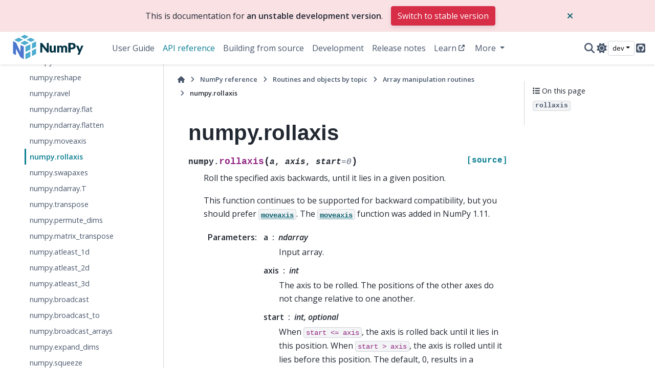

--- FILE ---
content_type: text/html; charset=utf-8
request_url: https://numpy.org/devdocs/reference/generated/numpy.rollaxis.html
body_size: 7552
content:

<!DOCTYPE html>


<html lang="en" data-content_root="../../" data-theme="light">

  <head>
    <meta charset="utf-8" />
    <meta name="viewport" content="width=device-width, initial-scale=1.0" /><meta name="viewport" content="width=device-width, initial-scale=1" />

    <title>numpy.rollaxis &#8212; NumPy v2.5.dev0 Manual</title>
  
  
  
  <script data-cfasync="false">
    document.documentElement.dataset.mode = localStorage.getItem("mode") || "light";
    document.documentElement.dataset.theme = localStorage.getItem("theme") || "light";
  </script>
  <!--
    this give us a css class that will be invisible only if js is disabled
  -->
  <noscript>
    <style>
      .pst-js-only { display: none !important; }

    </style>
  </noscript>
  
  <!-- Loaded before other Sphinx assets -->
  <link href="../../_static/styles/theme.css?digest=8878045cc6db502f8baf" rel="stylesheet" />
<link href="../../_static/styles/pydata-sphinx-theme.css?digest=8878045cc6db502f8baf" rel="stylesheet" />

    <link rel="stylesheet" type="text/css" href="../../_static/pygments.css?v=8f2a1f02" />
    <link rel="stylesheet" type="text/css" href="../../_static/graphviz.css?v=eafc0fe6" />
    <link rel="stylesheet" type="text/css" href="../../_static/plot_directive.css" />
    <link rel="stylesheet" type="text/css" href="../../_static/copybutton.css?v=76b2166b" />
    <link rel="stylesheet" type="text/css" href="https://fonts.googleapis.com/css?family=Vibur" />
    <link rel="stylesheet" type="text/css" href="../../_static/jupyterlite_sphinx.css?v=8ee2c72c" />
    <link rel="stylesheet" type="text/css" href="../../_static/sphinx-design.min.css?v=95c83b7e" />
    <link rel="stylesheet" type="text/css" href="../../_static/numpy.css?v=e8edb4a7" />
  
  <!-- So that users can add custom icons -->
  <script src="../../_static/scripts/fontawesome.js?digest=8878045cc6db502f8baf"></script>
  <!-- Pre-loaded scripts that we'll load fully later -->
  <link rel="preload" as="script" href="../../_static/scripts/bootstrap.js?digest=8878045cc6db502f8baf" />
<link rel="preload" as="script" href="../../_static/scripts/pydata-sphinx-theme.js?digest=8878045cc6db502f8baf" />

    <script src="../../_static/documentation_options.js?v=7de287c3"></script>
    <script src="../../_static/doctools.js?v=888ff710"></script>
    <script src="../../_static/sphinx_highlight.js?v=dc90522c"></script>
    <script src="../../_static/clipboard.min.js?v=a7894cd8"></script>
    <script src="../../_static/copybutton.js?v=30646c52"></script>
    <script src="../../_static/jupyterlite_sphinx.js?v=96e329c5"></script>
    <script src="../../_static/design-tabs.js?v=f930bc37"></script>
    <script data-domain="numpy.org/doc/stable/" defer="defer" src="https://views.scientific-python.org/js/script.js"></script>
    <script>DOCUMENTATION_OPTIONS.pagename = 'reference/generated/numpy.rollaxis';</script>
    <script>
        DOCUMENTATION_OPTIONS.theme_version = '0.16.1';
        DOCUMENTATION_OPTIONS.theme_switcher_json_url = 'https://numpy.org/doc/_static/versions.json';
        DOCUMENTATION_OPTIONS.theme_switcher_version_match = 'devdocs';
        DOCUMENTATION_OPTIONS.show_version_warning_banner =
            true;
        </script>
    <link rel="icon" href="../../_static/favicon.ico"/>
    <link rel="index" title="Index" href="../../genindex.html" />
    <link rel="search" title="Search" href="../../search.html" />
    <link rel="next" title="numpy.swapaxes" href="numpy.swapaxes.html" />
    <link rel="prev" title="numpy.moveaxis" href="numpy.moveaxis.html" />
  <meta name="viewport" content="width=device-width, initial-scale=1"/>
  <meta name="docsearch:language" content="en"/>
  <meta name="docsearch:version" content="2.5.dev0" />
    <meta name="docbuild:last-update" content="Jan 22, 2026"/>
  </head>
  
  
  <body data-bs-spy="scroll" data-bs-target=".bd-toc-nav" data-offset="180" data-bs-root-margin="0px 0px -60%" data-default-mode="light">

  
  
  <div id="pst-skip-link" class="skip-link d-print-none"><a href="#main-content">Skip to main content</a></div>
  
  <div id="pst-scroll-pixel-helper"></div>
  
  <button type="button" class="btn rounded-pill" id="pst-back-to-top">
    <i class="fa-solid fa-arrow-up"></i>Back to top</button>

  
  <dialog id="pst-search-dialog">
    
<form class="bd-search d-flex align-items-center"
      action="../../search.html"
      method="get">
  <i class="fa-solid fa-magnifying-glass"></i>
  <input type="search"
         class="form-control"
         name="q"
         placeholder="Search the docs ..."
         aria-label="Search the docs ..."
         autocomplete="off"
         autocorrect="off"
         autocapitalize="off"
         spellcheck="false"/>
  <span class="search-button__kbd-shortcut"><kbd class="kbd-shortcut__modifier">Ctrl</kbd>+<kbd>K</kbd></span>
</form>
  </dialog>

  <div class="pst-async-banner-revealer d-none">
  <aside id="bd-header-version-warning" class="d-none d-print-none" aria-label="Version warning"></aside>
</div>

  
    <header class="bd-header navbar navbar-expand-lg bd-navbar d-print-none">
<div class="bd-header__inner bd-page-width">
  <button class="pst-navbar-icon sidebar-toggle primary-toggle" aria-label="Site navigation">
    <span class="fa-solid fa-bars"></span>
  </button>
  
  
  <div class="col-lg-3 navbar-header-items__start">
    
      <div class="navbar-item">

  
    
  

<a class="navbar-brand logo" href="../../index.html">
  
  
  
  
  
    
    
    
    <img src="../../_static/numpylogo.svg" class="logo__image only-light" alt="NumPy v2.5.dev0 Manual - Home"/>
    <img src="../../_static/numpylogo_dark.svg" class="logo__image only-dark pst-js-only" alt="NumPy v2.5.dev0 Manual - Home"/>
  
  
</a></div>
    
  </div>
  
  <div class="col-lg-9 navbar-header-items">
    
    <div class="me-auto navbar-header-items__center">
      
        <div class="navbar-item">
<nav>
  <ul class="bd-navbar-elements navbar-nav">
    
<li class="nav-item ">
  <a class="nav-link nav-internal" href="../../user/index.html">
    User Guide
  </a>
</li>


<li class="nav-item current active">
  <a class="nav-link nav-internal" href="../index.html">
    API reference
  </a>
</li>


<li class="nav-item ">
  <a class="nav-link nav-internal" href="../../building/index.html">
    Building from source
  </a>
</li>


<li class="nav-item ">
  <a class="nav-link nav-internal" href="../../dev/index.html">
    Development
  </a>
</li>


<li class="nav-item ">
  <a class="nav-link nav-internal" href="../../release.html">
    Release notes
  </a>
</li>


<li class="nav-item ">
  <a class="nav-link nav-external" href="https://numpy.org/numpy-tutorials/">
    Learn
  </a>
</li>

            <li class="nav-item dropdown">
                <button class="btn dropdown-toggle nav-item" type="button"
                data-bs-toggle="dropdown" aria-expanded="false"
                aria-controls="pst-nav-more-links">
                    More
                </button>
                <ul id="pst-nav-more-links" class="dropdown-menu">
                    
<li class=" ">
  <a class="nav-link dropdown-item nav-external" href="https://numpy.org/neps">
    NEPs
  </a>
</li>

                </ul>
            </li>
            
  </ul>
</nav></div>
      
    </div>
    
    
    <div class="navbar-header-items__end">
      
      
        <div class="navbar-item">

<button class="btn btn-sm pst-navbar-icon search-button search-button__button pst-js-only" title="Search" aria-label="Search" data-bs-placement="bottom" data-bs-toggle="tooltip">
    <i class="fa-solid fa-magnifying-glass fa-lg"></i>
</button></div>
      
        <div class="navbar-item">

<button class="btn btn-sm nav-link pst-navbar-icon theme-switch-button pst-js-only" aria-label="Color mode" data-bs-title="Color mode"  data-bs-placement="bottom" data-bs-toggle="tooltip">
  <i class="theme-switch fa-solid fa-sun                fa-lg" data-mode="light" title="Light"></i>
  <i class="theme-switch fa-solid fa-moon               fa-lg" data-mode="dark"  title="Dark"></i>
  <i class="theme-switch fa-solid fa-circle-half-stroke fa-lg" data-mode="auto"  title="System Settings"></i>
</button></div>
      
        <div class="navbar-item">
<div class="version-switcher__container dropdown pst-js-only">
  <button id="pst-version-switcher-button-2"
    type="button"
    class="version-switcher__button btn btn-sm dropdown-toggle"
    data-bs-toggle="dropdown"
    aria-haspopup="listbox"
    aria-controls="pst-version-switcher-list-2"
    aria-label="Version switcher list"
  >
    Choose version  <!-- this text may get changed later by javascript -->
    <span class="caret"></span>
  </button>
  <div id="pst-version-switcher-list-2"
    class="version-switcher__menu dropdown-menu list-group-flush py-0"
    role="listbox" aria-labelledby="pst-version-switcher-button-2">
    <!-- dropdown will be populated by javascript on page load -->
  </div>
</div></div>
      
        <div class="navbar-item"><ul class="navbar-icon-links"
    aria-label="Icon Links">
        <li class="nav-item">
          
          
          
          
          
          
          
          
          <a href="https://github.com/numpy/numpy" title="GitHub" class="nav-link pst-navbar-icon" rel="noopener" target="_blank" data-bs-toggle="tooltip" data-bs-placement="bottom"><i class="fa-brands fa-square-github fa-lg" aria-hidden="true"></i>
            <span class="sr-only">GitHub</span></a>
        </li>
</ul></div>
      
    </div>
    
  </div>
  
  

  
    <button class="pst-navbar-icon sidebar-toggle secondary-toggle" aria-label="On this page">
      <span class="fa-solid fa-outdent"></span>
    </button>
  
</div>

    </header>
  

  <div class="bd-container">
    <div class="bd-container__inner bd-page-width">
      
      
      
      <dialog id="pst-primary-sidebar-modal"></dialog>
      <div id="pst-primary-sidebar" class="bd-sidebar-primary bd-sidebar">
        

  
  <div class="sidebar-header-items sidebar-primary__section">
    
    
      <div class="sidebar-header-items__center">
        
          
          
            <div class="navbar-item">
<nav>
  <ul class="bd-navbar-elements navbar-nav">
    
<li class="nav-item ">
  <a class="nav-link nav-internal" href="../../user/index.html">
    User Guide
  </a>
</li>


<li class="nav-item current active">
  <a class="nav-link nav-internal" href="../index.html">
    API reference
  </a>
</li>


<li class="nav-item ">
  <a class="nav-link nav-internal" href="../../building/index.html">
    Building from source
  </a>
</li>


<li class="nav-item ">
  <a class="nav-link nav-internal" href="../../dev/index.html">
    Development
  </a>
</li>


<li class="nav-item ">
  <a class="nav-link nav-internal" href="../../release.html">
    Release notes
  </a>
</li>


<li class="nav-item ">
  <a class="nav-link nav-external" href="https://numpy.org/numpy-tutorials/">
    Learn
  </a>
</li>


<li class="nav-item ">
  <a class="nav-link nav-external" href="https://numpy.org/neps">
    NEPs
  </a>
</li>

  </ul>
</nav></div>
          
        
      </div>
    
    
    
      <div class="sidebar-header-items__end">
        
          <div class="navbar-item">

<button class="btn btn-sm pst-navbar-icon search-button search-button__button pst-js-only" title="Search" aria-label="Search" data-bs-placement="bottom" data-bs-toggle="tooltip">
    <i class="fa-solid fa-magnifying-glass fa-lg"></i>
</button></div>
        
          <div class="navbar-item">

<button class="btn btn-sm nav-link pst-navbar-icon theme-switch-button pst-js-only" aria-label="Color mode" data-bs-title="Color mode"  data-bs-placement="bottom" data-bs-toggle="tooltip">
  <i class="theme-switch fa-solid fa-sun                fa-lg" data-mode="light" title="Light"></i>
  <i class="theme-switch fa-solid fa-moon               fa-lg" data-mode="dark"  title="Dark"></i>
  <i class="theme-switch fa-solid fa-circle-half-stroke fa-lg" data-mode="auto"  title="System Settings"></i>
</button></div>
        
          <div class="navbar-item">
<div class="version-switcher__container dropdown pst-js-only">
  <button id="pst-version-switcher-button-3"
    type="button"
    class="version-switcher__button btn btn-sm dropdown-toggle"
    data-bs-toggle="dropdown"
    aria-haspopup="listbox"
    aria-controls="pst-version-switcher-list-3"
    aria-label="Version switcher list"
  >
    Choose version  <!-- this text may get changed later by javascript -->
    <span class="caret"></span>
  </button>
  <div id="pst-version-switcher-list-3"
    class="version-switcher__menu dropdown-menu list-group-flush py-0"
    role="listbox" aria-labelledby="pst-version-switcher-button-3">
    <!-- dropdown will be populated by javascript on page load -->
  </div>
</div></div>
        
          <div class="navbar-item"><ul class="navbar-icon-links"
    aria-label="Icon Links">
        <li class="nav-item">
          
          
          
          
          
          
          
          
          <a href="https://github.com/numpy/numpy" title="GitHub" class="nav-link pst-navbar-icon" rel="noopener" target="_blank" data-bs-toggle="tooltip" data-bs-placement="bottom"><i class="fa-brands fa-square-github fa-lg" aria-hidden="true"></i>
            <span class="sr-only">GitHub</span></a>
        </li>
</ul></div>
        
      </div>
    
  </div>
  
    <div class="sidebar-primary-items__start sidebar-primary__section">
        <div class="sidebar-primary-item">
<nav class="bd-docs-nav bd-links"
     aria-label="Section Navigation">
  <p class="bd-links__title" role="heading" aria-level="1">Section Navigation</p>
  <div class="bd-toc-item navbar-nav"><ul class="nav bd-sidenav">
<li class="toctree-l1"><a class="reference internal" href="../module_structure.html">NumPy’s module structure</a></li>
</ul>
<ul class="nav bd-sidenav">
<li class="toctree-l1"><a class="reference internal" href="../arrays.html">Array objects</a></li>
</ul>
<ul class="nav bd-sidenav">
<li class="toctree-l1"><a class="reference internal" href="../ufuncs.html">Universal functions (<code class="xref py py-class docutils literal notranslate"><span class="pre">ufunc</span></code>)</a></li>
</ul>
<ul class="current nav bd-sidenav">
<li class="toctree-l1 current active has-children"><a class="reference internal" href="../routines.html">Routines and objects by topic</a><details open="open"><summary><span class="toctree-toggle" role="presentation"><i class="fa-solid fa-chevron-down"></i></span></summary><ul class="current">
<li class="toctree-l2"><a class="reference internal" href="../constants.html">Constants</a></li>
<li class="toctree-l2"><a class="reference internal" href="../routines.array-creation.html">Array creation routines</a></li>
<li class="toctree-l2 current active has-children"><a class="reference internal" href="../routines.array-manipulation.html">Array manipulation routines</a><details open="open"><summary><span class="toctree-toggle" role="presentation"><i class="fa-solid fa-chevron-down"></i></span></summary><ul class="current">
<li class="toctree-l3"><a class="reference internal" href="numpy.copyto.html">numpy.copyto</a></li>
<li class="toctree-l3"><a class="reference internal" href="numpy.ndim.html">numpy.ndim</a></li>
<li class="toctree-l3"><a class="reference internal" href="numpy.shape.html">numpy.shape</a></li>
<li class="toctree-l3"><a class="reference internal" href="numpy.size.html">numpy.size</a></li>
<li class="toctree-l3"><a class="reference internal" href="numpy.reshape.html">numpy.reshape</a></li>
<li class="toctree-l3"><a class="reference internal" href="numpy.ravel.html">numpy.ravel</a></li>
<li class="toctree-l3"><a class="reference internal" href="numpy.ndarray.flat.html">numpy.ndarray.flat</a></li>
<li class="toctree-l3"><a class="reference internal" href="numpy.ndarray.flatten.html">numpy.ndarray.flatten</a></li>
<li class="toctree-l3"><a class="reference internal" href="numpy.moveaxis.html">numpy.moveaxis</a></li>
<li class="toctree-l3 current active"><a class="current reference internal" href="#">numpy.rollaxis</a></li>
<li class="toctree-l3"><a class="reference internal" href="numpy.swapaxes.html">numpy.swapaxes</a></li>
<li class="toctree-l3"><a class="reference internal" href="numpy.ndarray.T.html">numpy.ndarray.T</a></li>
<li class="toctree-l3"><a class="reference internal" href="numpy.transpose.html">numpy.transpose</a></li>
<li class="toctree-l3"><a class="reference internal" href="numpy.permute_dims.html">numpy.permute_dims</a></li>
<li class="toctree-l3"><a class="reference internal" href="numpy.matrix_transpose.html">numpy.matrix_transpose</a></li>
<li class="toctree-l3"><a class="reference internal" href="numpy.atleast_1d.html">numpy.atleast_1d</a></li>
<li class="toctree-l3"><a class="reference internal" href="numpy.atleast_2d.html">numpy.atleast_2d</a></li>
<li class="toctree-l3"><a class="reference internal" href="numpy.atleast_3d.html">numpy.atleast_3d</a></li>
<li class="toctree-l3"><a class="reference internal" href="numpy.broadcast.html">numpy.broadcast</a></li>
<li class="toctree-l3"><a class="reference internal" href="numpy.broadcast_to.html">numpy.broadcast_to</a></li>
<li class="toctree-l3"><a class="reference internal" href="numpy.broadcast_arrays.html">numpy.broadcast_arrays</a></li>
<li class="toctree-l3"><a class="reference internal" href="numpy.expand_dims.html">numpy.expand_dims</a></li>
<li class="toctree-l3"><a class="reference internal" href="numpy.squeeze.html">numpy.squeeze</a></li>
<li class="toctree-l3"><a class="reference internal" href="numpy.asarray.html">numpy.asarray</a></li>
<li class="toctree-l3"><a class="reference internal" href="numpy.asanyarray.html">numpy.asanyarray</a></li>
<li class="toctree-l3"><a class="reference internal" href="numpy.asmatrix.html">numpy.asmatrix</a></li>
<li class="toctree-l3"><a class="reference internal" href="numpy.asfortranarray.html">numpy.asfortranarray</a></li>
<li class="toctree-l3"><a class="reference internal" href="numpy.ascontiguousarray.html">numpy.ascontiguousarray</a></li>
<li class="toctree-l3"><a class="reference internal" href="numpy.asarray_chkfinite.html">numpy.asarray_chkfinite</a></li>
<li class="toctree-l3"><a class="reference internal" href="numpy.require.html">numpy.require</a></li>
<li class="toctree-l3"><a class="reference internal" href="numpy.concatenate.html">numpy.concatenate</a></li>
<li class="toctree-l3"><a class="reference internal" href="numpy.concat.html">numpy.concat</a></li>
<li class="toctree-l3"><a class="reference internal" href="numpy.stack.html">numpy.stack</a></li>
<li class="toctree-l3"><a class="reference internal" href="numpy.block.html">numpy.block</a></li>
<li class="toctree-l3"><a class="reference internal" href="numpy.vstack.html">numpy.vstack</a></li>
<li class="toctree-l3"><a class="reference internal" href="numpy.hstack.html">numpy.hstack</a></li>
<li class="toctree-l3"><a class="reference internal" href="numpy.dstack.html">numpy.dstack</a></li>
<li class="toctree-l3"><a class="reference internal" href="numpy.column_stack.html">numpy.column_stack</a></li>
<li class="toctree-l3"><a class="reference internal" href="numpy.split.html">numpy.split</a></li>
<li class="toctree-l3"><a class="reference internal" href="numpy.array_split.html">numpy.array_split</a></li>
<li class="toctree-l3"><a class="reference internal" href="numpy.dsplit.html">numpy.dsplit</a></li>
<li class="toctree-l3"><a class="reference internal" href="numpy.hsplit.html">numpy.hsplit</a></li>
<li class="toctree-l3"><a class="reference internal" href="numpy.vsplit.html">numpy.vsplit</a></li>
<li class="toctree-l3"><a class="reference internal" href="numpy.unstack.html">numpy.unstack</a></li>
<li class="toctree-l3"><a class="reference internal" href="numpy.tile.html">numpy.tile</a></li>
<li class="toctree-l3"><a class="reference internal" href="numpy.repeat.html">numpy.repeat</a></li>
<li class="toctree-l3"><a class="reference internal" href="numpy.delete.html">numpy.delete</a></li>
<li class="toctree-l3"><a class="reference internal" href="numpy.insert.html">numpy.insert</a></li>
<li class="toctree-l3"><a class="reference internal" href="numpy.append.html">numpy.append</a></li>
<li class="toctree-l3"><a class="reference internal" href="numpy.resize.html">numpy.resize</a></li>
<li class="toctree-l3"><a class="reference internal" href="numpy.trim_zeros.html">numpy.trim_zeros</a></li>
<li class="toctree-l3"><a class="reference internal" href="numpy.unique.html">numpy.unique</a></li>
<li class="toctree-l3"><a class="reference internal" href="numpy.pad.html">numpy.pad</a></li>
<li class="toctree-l3"><a class="reference internal" href="numpy.flip.html">numpy.flip</a></li>
<li class="toctree-l3"><a class="reference internal" href="numpy.fliplr.html">numpy.fliplr</a></li>
<li class="toctree-l3"><a class="reference internal" href="numpy.flipud.html">numpy.flipud</a></li>
<li class="toctree-l3"><a class="reference internal" href="numpy.roll.html">numpy.roll</a></li>
<li class="toctree-l3"><a class="reference internal" href="numpy.rot90.html">numpy.rot90</a></li>
</ul>
</details></li>
<li class="toctree-l2"><a class="reference internal" href="../routines.bitwise.html">Bit-wise operations</a></li>
<li class="toctree-l2"><a class="reference internal" href="../routines.strings.html">String functionality</a></li>
<li class="toctree-l2"><a class="reference internal" href="../routines.datetime.html">Datetime support functions</a></li>
<li class="toctree-l2"><a class="reference internal" href="../routines.dtype.html">Data type routines</a></li>
<li class="toctree-l2"><a class="reference internal" href="../routines.emath.html">Mathematical functions with automatic domain</a></li>
<li class="toctree-l2"><a class="reference internal" href="../routines.err.html">Floating point error handling</a></li>
<li class="toctree-l2"><a class="reference internal" href="../routines.exceptions.html">Exceptions and Warnings</a></li>
<li class="toctree-l2"><a class="reference internal" href="../routines.fft.html">Discrete Fourier Transform</a></li>
<li class="toctree-l2"><a class="reference internal" href="../routines.functional.html">Functional programming</a></li>
<li class="toctree-l2"><a class="reference internal" href="../routines.io.html">Input and output</a></li>
<li class="toctree-l2"><a class="reference internal" href="../routines.indexing.html">Indexing routines</a></li>
<li class="toctree-l2"><a class="reference internal" href="../routines.linalg.html">Linear algebra</a></li>
<li class="toctree-l2"><a class="reference internal" href="../routines.logic.html">Logic functions</a></li>
<li class="toctree-l2"><a class="reference internal" href="../routines.ma.html">Masked array operations</a></li>
<li class="toctree-l2"><a class="reference internal" href="../routines.math.html">Mathematical functions</a></li>
<li class="toctree-l2"><a class="reference internal" href="../routines.other.html">Miscellaneous routines</a></li>
<li class="toctree-l2"><a class="reference internal" href="../routines.polynomials.html">Polynomials</a></li>
<li class="toctree-l2"><a class="reference internal" href="../random/index.html">Random sampling</a></li>
<li class="toctree-l2"><a class="reference internal" href="../routines.set.html">Set routines</a></li>
<li class="toctree-l2"><a class="reference internal" href="../routines.sort.html">Sorting, searching, and counting</a></li>
<li class="toctree-l2"><a class="reference internal" href="../routines.statistics.html">Statistics</a></li>
<li class="toctree-l2"><a class="reference internal" href="../routines.testing.html">Test support</a></li>
<li class="toctree-l2"><a class="reference internal" href="../routines.window.html">Window functions</a></li>
</ul>
</details></li>
</ul>
<ul class="nav bd-sidenav">
<li class="toctree-l1"><a class="reference internal" href="../typing.html">Typing (<code class="xref py py-mod docutils literal notranslate"><span class="pre">numpy.typing</span></code>)</a></li>
</ul>
<ul class="nav bd-sidenav">
<li class="toctree-l1"><a class="reference internal" href="../c-api/index.html">NumPy C-API</a></li>
</ul>
<ul class="nav bd-sidenav">
<li class="toctree-l1"><a class="reference internal" href="../array_api.html">Array API standard compatibility</a></li>
<li class="toctree-l1"><a class="reference internal" href="../simd/index.html">CPU/SIMD optimizations</a></li>
<li class="toctree-l1"><a class="reference internal" href="../thread_safety.html">Thread Safety</a></li>
<li class="toctree-l1"><a class="reference internal" href="../global_state.html">Global Configuration Options</a></li>
<li class="toctree-l1"><a class="reference internal" href="../security.html">NumPy security</a></li>
<li class="toctree-l1"><a class="reference internal" href="../testing.html">Testing guidelines</a></li>
<li class="toctree-l1"><a class="reference internal" href="../distutils_status_migration.html">Status of <code class="docutils literal notranslate"><span class="pre">numpy.distutils</span></code> and migration advice</a></li>
<li class="toctree-l1"><a class="reference internal" href="../swig.html">NumPy and SWIG</a></li>
</ul>
</div>
</nav></div>
    </div>
  
  
  <div class="sidebar-primary-items__end sidebar-primary__section">
      <div class="sidebar-primary-item">
<div id="ethical-ad-placement"
      class="flat"
      data-ea-publisher="readthedocs"
      data-ea-type="readthedocs-sidebar"
      data-ea-manual="true">
</div></div>
  </div>


      </div>
      
      <main id="main-content" class="bd-main" role="main">
        
        
          <div class="bd-content">
            <div class="bd-article-container">
              
              <div class="bd-header-article d-print-none">
<div class="header-article-items header-article__inner">
  
    <div class="header-article-items__start">
      
        <div class="header-article-item">

<nav aria-label="Breadcrumb" class="d-print-none">
  <ul class="bd-breadcrumbs">
    
    <li class="breadcrumb-item breadcrumb-home">
      <a href="../../index.html" class="nav-link" aria-label="Home">
        <i class="fa-solid fa-home"></i>
      </a>
    </li>
    
    <li class="breadcrumb-item"><a href="../index.html" class="nav-link">NumPy reference</a></li>
    
    
    <li class="breadcrumb-item"><a href="../routines.html" class="nav-link">Routines and objects by topic</a></li>
    
    
    <li class="breadcrumb-item"><a href="../routines.array-manipulation.html" class="nav-link">Array manipulation routines</a></li>
    
    <li class="breadcrumb-item active" aria-current="page"><span class="ellipsis">numpy.rollaxis</span></li>
  </ul>
</nav>
</div>
      
    </div>
  
  
</div>
</div>
              
              
              
                
<div id="searchbox"></div>
                <article class="bd-article">
                  
  <section id="numpy-rollaxis">
<h1>numpy.rollaxis<a class="headerlink" href="#numpy-rollaxis" title="Link to this heading">#</a></h1>
<dl class="py function">
<dt class="sig sig-object py" id="numpy.rollaxis">
<span class="sig-prename descclassname"><span class="pre">numpy.</span></span><span class="sig-name descname"><span class="pre">rollaxis</span></span><span class="sig-paren">(</span><em class="sig-param"><span class="n"><span class="pre">a</span></span></em>, <em class="sig-param"><span class="n"><span class="pre">axis</span></span></em>, <em class="sig-param"><span class="n"><span class="pre">start</span></span><span class="o"><span class="pre">=</span></span><span class="default_value"><span class="pre">0</span></span></em><span class="sig-paren">)</span><a class="reference external" href="https://github.com/numpy/numpy/blob/main/numpy/_core/numeric.py#L1340-L1428"><span class="viewcode-link"><span class="pre">[source]</span></span></a><a class="headerlink" href="#numpy.rollaxis" title="Link to this definition">#</a></dt>
<dd><p>Roll the specified axis backwards, until it lies in a given position.</p>
<p>This function continues to be supported for backward compatibility, but you
should prefer <a class="reference internal" href="numpy.moveaxis.html#numpy.moveaxis" title="numpy.moveaxis"><code class="xref py py-obj docutils literal notranslate"><span class="pre">moveaxis</span></code></a>. The <a class="reference internal" href="numpy.moveaxis.html#numpy.moveaxis" title="numpy.moveaxis"><code class="xref py py-obj docutils literal notranslate"><span class="pre">moveaxis</span></code></a> function was added in NumPy
1.11.</p>
<dl class="field-list">
<dt class="field-odd">Parameters<span class="colon">:</span></dt>
<dd class="field-odd"><dl>
<dt><strong>a</strong><span class="classifier">ndarray</span></dt><dd><p>Input array.</p>
</dd>
<dt><strong>axis</strong><span class="classifier">int</span></dt><dd><p>The axis to be rolled. The positions of the other axes do not
change relative to one another.</p>
</dd>
<dt><strong>start</strong><span class="classifier">int, optional</span></dt><dd><p>When <code class="docutils literal notranslate"><span class="pre">start</span> <span class="pre">&lt;=</span> <span class="pre">axis</span></code>, the axis is rolled back until it lies in
this position. When <code class="docutils literal notranslate"><span class="pre">start</span> <span class="pre">&gt;</span> <span class="pre">axis</span></code>, the axis is rolled until it
lies before this position. The default, 0, results in a “complete”
roll. The following table describes how negative values of <code class="docutils literal notranslate"><span class="pre">start</span></code>
are interpreted:</p>
<div class="pst-scrollable-table-container"><table class="table table-left">
<thead>
<tr class="row-odd"><th class="head"><p><code class="docutils literal notranslate"><span class="pre">start</span></code></p></th>
<th class="head"><p>Normalized <code class="docutils literal notranslate"><span class="pre">start</span></code></p></th>
</tr>
</thead>
<tbody>
<tr class="row-even"><td><p><code class="docutils literal notranslate"><span class="pre">-(arr.ndim+1)</span></code></p></td>
<td><p>raise <code class="docutils literal notranslate"><span class="pre">AxisError</span></code></p></td>
</tr>
<tr class="row-odd"><td><p><code class="docutils literal notranslate"><span class="pre">-arr.ndim</span></code></p></td>
<td><p>0</p></td>
</tr>
<tr class="row-even"><td><p>⋮</p></td>
<td><p>⋮</p></td>
</tr>
<tr class="row-odd"><td><p><code class="docutils literal notranslate"><span class="pre">-1</span></code></p></td>
<td><p><code class="docutils literal notranslate"><span class="pre">arr.ndim-1</span></code></p></td>
</tr>
<tr class="row-even"><td><p><code class="docutils literal notranslate"><span class="pre">0</span></code></p></td>
<td><p><code class="docutils literal notranslate"><span class="pre">0</span></code></p></td>
</tr>
<tr class="row-odd"><td><p>⋮</p></td>
<td><p>⋮</p></td>
</tr>
<tr class="row-even"><td><p><code class="docutils literal notranslate"><span class="pre">arr.ndim</span></code></p></td>
<td><p><code class="docutils literal notranslate"><span class="pre">arr.ndim</span></code></p></td>
</tr>
<tr class="row-odd"><td><p><code class="docutils literal notranslate"><span class="pre">arr.ndim</span> <span class="pre">+</span> <span class="pre">1</span></code></p></td>
<td><p>raise <code class="docutils literal notranslate"><span class="pre">AxisError</span></code></p></td>
</tr>
</tbody>
</table>
</div>
</dd>
</dl>
</dd>
<dt class="field-even">Returns<span class="colon">:</span></dt>
<dd class="field-even"><dl class="simple">
<dt><strong>res</strong><span class="classifier">ndarray</span></dt><dd><p>For NumPy &gt;= 1.10.0 a view of <em class="xref py py-obj">a</em> is always returned. For earlier
NumPy versions a view of <em class="xref py py-obj">a</em> is returned only if the order of the
axes is changed, otherwise the input array is returned.</p>
</dd>
</dl>
</dd>
</dl>
<div class="admonition seealso">
<p class="admonition-title">See also</p>
<dl class="simple">
<dt><a class="reference internal" href="numpy.moveaxis.html#numpy.moveaxis" title="numpy.moveaxis"><code class="xref py py-obj docutils literal notranslate"><span class="pre">moveaxis</span></code></a></dt><dd><p>Move array axes to new positions.</p>
</dd>
<dt><a class="reference internal" href="numpy.roll.html#numpy.roll" title="numpy.roll"><code class="xref py py-obj docutils literal notranslate"><span class="pre">roll</span></code></a></dt><dd><p>Roll the elements of an array by a number of positions along a given axis.</p>
</dd>
</dl>
</div>
<p class="rubric">Examples</p>
<div class="try_examples_outer_container docutils container" id="b7f14239-3668-4283-ad4f-c1335c7de1ea">
<div class="try_examples_button_container"><button class="try_examples_button" onclick="window.tryExamplesShowIframe('b7f14239-3668-4283-ad4f-c1335c7de1ea','fe46fd83-274f-4596-8639-bd3084113818','37b3e65a-973c-40f5-8979-36352a1a9409','../../lite/tree/../notebooks/index.html?path=b9225113_b890_4299_a1db_a93736c91af2.ipynb','None')">Try it in your browser!</button></div><div class="try_examples_content docutils container">
<div class="doctest highlight-default notranslate"><div class="highlight"><pre><span></span><span class="gp">&gt;&gt;&gt; </span><span class="kn">import</span><span class="w"> </span><span class="nn">numpy</span><span class="w"> </span><span class="k">as</span><span class="w"> </span><span class="nn">np</span>
<span class="gp">&gt;&gt;&gt; </span><span class="n">a</span> <span class="o">=</span> <span class="n">np</span><span class="o">.</span><span class="n">ones</span><span class="p">((</span><span class="mi">3</span><span class="p">,</span><span class="mi">4</span><span class="p">,</span><span class="mi">5</span><span class="p">,</span><span class="mi">6</span><span class="p">))</span>
<span class="gp">&gt;&gt;&gt; </span><span class="n">np</span><span class="o">.</span><span class="n">rollaxis</span><span class="p">(</span><span class="n">a</span><span class="p">,</span> <span class="mi">3</span><span class="p">,</span> <span class="mi">1</span><span class="p">)</span><span class="o">.</span><span class="n">shape</span>
<span class="go">(3, 6, 4, 5)</span>
<span class="gp">&gt;&gt;&gt; </span><span class="n">np</span><span class="o">.</span><span class="n">rollaxis</span><span class="p">(</span><span class="n">a</span><span class="p">,</span> <span class="mi">2</span><span class="p">)</span><span class="o">.</span><span class="n">shape</span>
<span class="go">(5, 3, 4, 6)</span>
<span class="gp">&gt;&gt;&gt; </span><span class="n">np</span><span class="o">.</span><span class="n">rollaxis</span><span class="p">(</span><span class="n">a</span><span class="p">,</span> <span class="mi">1</span><span class="p">,</span> <span class="mi">4</span><span class="p">)</span><span class="o">.</span><span class="n">shape</span>
<span class="go">(3, 5, 6, 4)</span>
</pre></div>
</div>
</div>
</div>
<div id="37b3e65a-973c-40f5-8979-36352a1a9409" class="try_examples_outer_iframe  hidden"><div class="try_examples_button_container"><button class="try_examples_button" onclick="window.tryExamplesHideIframe('b7f14239-3668-4283-ad4f-c1335c7de1ea','37b3e65a-973c-40f5-8979-36352a1a9409')">Go Back</button><button class="try_examples_button" onclick="window.openInNewTab('b7f14239-3668-4283-ad4f-c1335c7de1ea','37b3e65a-973c-40f5-8979-36352a1a9409')">Open In Tab</button></div><div id="fe46fd83-274f-4596-8639-bd3084113818" class="jupyterlite_sphinx_iframe_container"></div></div><script>document.addEventListener("DOMContentLoaded", function() {window.loadTryExamplesConfig("../../try_examples.json");});</script></dd></dl>

</section>


                </article>
              
              
              
              
              
                <footer class="prev-next-footer d-print-none">
                  
<div class="prev-next-area">
    <a class="left-prev"
       href="numpy.moveaxis.html"
       title="previous page">
      <i class="fa-solid fa-angle-left"></i>
      <div class="prev-next-info">
        <p class="prev-next-subtitle">previous</p>
        <p class="prev-next-title">numpy.moveaxis</p>
      </div>
    </a>
    <a class="right-next"
       href="numpy.swapaxes.html"
       title="next page">
      <div class="prev-next-info">
        <p class="prev-next-subtitle">next</p>
        <p class="prev-next-title">numpy.swapaxes</p>
      </div>
      <i class="fa-solid fa-angle-right"></i>
    </a>
</div>
                </footer>
              
            </div>
            
            
              
                <dialog id="pst-secondary-sidebar-modal"></dialog>
                <div id="pst-secondary-sidebar" class="bd-sidebar-secondary bd-toc"><div class="sidebar-secondary-items sidebar-secondary__inner">


  <div class="sidebar-secondary-item">
<div
    id="pst-page-navigation-heading-2"
    class="page-toc tocsection onthispage">
    <i class="fa-solid fa-list"></i> On this page
  </div>
  <nav class="bd-toc-nav page-toc" aria-labelledby="pst-page-navigation-heading-2">
    <ul class="visible nav section-nav flex-column">
<li class="toc-h2 nav-item toc-entry"><a class="reference internal nav-link" href="#numpy.rollaxis"><code class="docutils literal notranslate"><span class="pre">rollaxis</span></code></a></li>
</ul>
  </nav></div>

</div></div>
              
            
          </div>
          <footer class="bd-footer-content">
            
          </footer>
        
      </main>
    </div>
  </div>
  
  <!-- Scripts loaded after <body> so the DOM is not blocked -->
  <script defer src="../../_static/scripts/bootstrap.js?digest=8878045cc6db502f8baf"></script>
<script defer src="../../_static/scripts/pydata-sphinx-theme.js?digest=8878045cc6db502f8baf"></script>

  <footer class="bd-footer">
<div class="bd-footer__inner bd-page-width">
  
    <div class="footer-items__start">
      
        <div class="footer-item">

  <p class="copyright">
    
      © Copyright 2008-2026, NumPy Developers.
      <br/>
    
  </p>
</div>
      
        <div class="footer-item">

  <p class="sphinx-version">
    Created using <a href="https://www.sphinx-doc.org/">Sphinx</a> 7.2.6.
    <br/>
  </p>
</div>
      
    </div>
  
  
  
    <div class="footer-items__end">
      
        <div class="footer-item">
<p class="theme-version">
  <!-- # L10n: Setting the PST URL as an argument as this does not need to be localized -->
  Built with the <a href="https://pydata-sphinx-theme.readthedocs.io/en/stable/index.html">PyData Sphinx Theme</a> 0.16.1.
</p></div>
      
    </div>
  
</div>

  </footer>
  <script defer src="https://static.cloudflareinsights.com/beacon.min.js/vcd15cbe7772f49c399c6a5babf22c1241717689176015" integrity="sha512-ZpsOmlRQV6y907TI0dKBHq9Md29nnaEIPlkf84rnaERnq6zvWvPUqr2ft8M1aS28oN72PdrCzSjY4U6VaAw1EQ==" data-cf-beacon='{"version":"2024.11.0","token":"f02b77b6fbcf4229aa0f4247afbdad50","r":1,"server_timing":{"name":{"cfCacheStatus":true,"cfEdge":true,"cfExtPri":true,"cfL4":true,"cfOrigin":true,"cfSpeedBrain":true},"location_startswith":null}}' crossorigin="anonymous"></script>
</body>
</html>